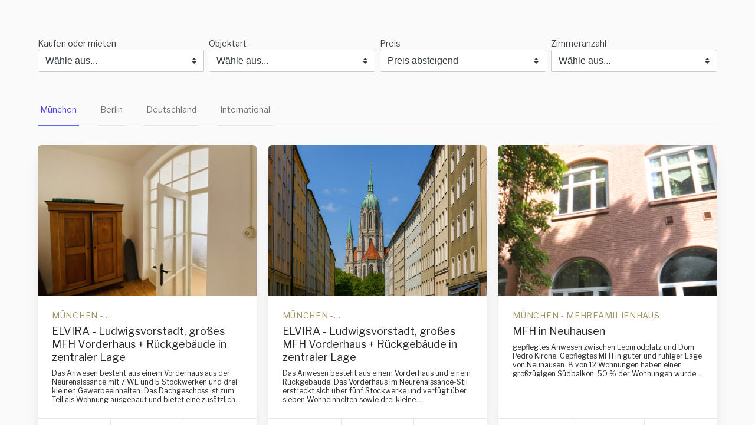

--- FILE ---
content_type: text/html; charset=UTF-8
request_url: https://elvira.yoursite.solutions/estates
body_size: 9366
content:
<!DOCTYPE html>
<html lang="en">
<head>
    <meta charset="utf-8">
    <meta name="viewport" content="width=device-width, initial-scale=1.0, user-scalable=no">
    <meta name="csrf-token" content="CJUY8g7hCrjtxa70oMoF8KvnkFX8fVgSjuYL0JQX">
    <link rel="stylesheet" href="https://cdn3.devexpress.com/jslib/20.2.5/css/dx.common.css">
    <link rel="stylesheet" href="https://cdn3.devexpress.com/jslib/20.2.5/css/dx.light.css">
    <link rel="preconnect" href="https://fonts.gstatic.com">
    <link
        href="https://fonts.googleapis.com/css2?family=Libre+Franklin:ital,wght@0,300;0,400;0,600;0,800;1,300;1,400;1,600;1,800&display=swap"
        rel="stylesheet">
    <link href="/css/splide-core.css" rel="stylesheet">
    <link href="/css/splide-default.css" rel="stylesheet">
    <link rel="stylesheet" href="/vendor/css/tail.select/tail.select.css">
    <link href="/css/app.css?id=356701180bdc1101d8fa" rel="stylesheet">
    <style>[wire\:loading], [wire\:loading\.delay], [wire\:loading\.inline-block], [wire\:loading\.inline], [wire\:loading\.block], [wire\:loading\.flex], [wire\:loading\.table], [wire\:loading\.grid] {display: none;}[wire\:offline] {display: none;}[wire\:dirty]:not(textarea):not(input):not(select) {display: none;}input:-webkit-autofill, select:-webkit-autofill, textarea:-webkit-autofill {animation-duration: 50000s;animation-name: livewireautofill;}@keyframes livewireautofill { from {} }</style>
    <script type="text/javascript" src="https://code.jquery.com/jquery-3.5.1.min.js" defer></script>
    <script src="https://cdn.jsdelivr.net/gh/alpinejs/alpine@v2.x.x/dist/alpine.min.js" defer></script>
    <script type="text/javascript" src="https://cdn3.devexpress.com/jslib/20.2.5/js/dx.all.js" defer></script>
    <script src="/vendor/js/tail.select/tail.select-full.js" defer></script>
    <script src="/js/splide.js" defer></script>
    <script defer>
        window.iFrameResizer = {
            targetOrigin: 'https://www.elvira-immo.de'
        }
    </script>
    <script src="/js/vendor/iframeResizer.contentWindow.min.js" defer></script>
    <script src="/js/app.js?id=e8e3ca3096ef3a56db85" defer></script>
    <style type="text/css">
    #browserWarning {
        display: none;
    }
    @media  all and (-ms-high-contrast: none), (-ms-high-contrast: active) {
        #browserWarning {
            display: block;
        }

        body div {
            display: none;
        }
    }
</style>
<!--[if IE 6]>
<style type="text/css">
    #browserWarning {
        display: block;
    }

    body div {
        display: none;
    }
</style>
<![endif]-->
<!--[if IE 7]>
<style type="text/css">
    #browserWarning {
        display: block;
    }

    body div {
        display: none;
    }
</style>
<![endif]-->
<!--[if gte IE 8]>
<style type="text/css">
    #browserWarning {
        display: block;
    }

    body div {
        display: none;
    }
</style>
<![endif]-->
</head>
<body class="antialiased font-sans">
<h1 id="browserWarning">Please upgrade your browser to Microsoft Edge!</h1>
<div wire:id="IJHDiyPKR9WxYqvZRX3p" wire:initial-data="{&quot;fingerprint&quot;:{&quot;id&quot;:&quot;IJHDiyPKR9WxYqvZRX3p&quot;,&quot;name&quot;:&quot;estate.get-list&quot;,&quot;locale&quot;:&quot;de&quot;,&quot;path&quot;:&quot;estates&quot;,&quot;method&quot;:&quot;GET&quot;},&quot;effects&quot;:{&quot;listeners&quot;:[],&quot;path&quot;:&quot;https:\/\/elvira.yoursite.solutions\/estates&quot;},&quot;serverMemo&quot;:{&quot;children&quot;:[],&quot;errors&quot;:[],&quot;htmlHash&quot;:&quot;2bda3cc4&quot;,&quot;data&quot;:{&quot;selectModes&quot;:{&quot;kauf&quot;:{&quot;key&quot;:&quot;kauf&quot;,&quot;value&quot;:&quot;Kauf&quot;,&quot;selected&quot;:false,&quot;group&quot;:&quot;#&quot;,&quot;disabled&quot;:false},&quot;miete&quot;:{&quot;key&quot;:&quot;miete&quot;,&quot;value&quot;:&quot;Miete&quot;,&quot;selected&quot;:false,&quot;group&quot;:&quot;#&quot;,&quot;disabled&quot;:false},&quot;pacht&quot;:{&quot;key&quot;:&quot;pacht&quot;,&quot;value&quot;:&quot;Pacht&quot;,&quot;selected&quot;:false,&quot;group&quot;:&quot;#&quot;,&quot;disabled&quot;:true},&quot;erbpacht&quot;:{&quot;key&quot;:&quot;erbpacht&quot;,&quot;value&quot;:&quot;Erbpacht&quot;,&quot;selected&quot;:false,&quot;group&quot;:&quot;#&quot;,&quot;disabled&quot;:false}},&quot;selectEstateTypes&quot;:{&quot;zimmer&quot;:{&quot;key&quot;:&quot;zimmer&quot;,&quot;value&quot;:&quot;Zimmer&quot;,&quot;selected&quot;:false,&quot;group&quot;:&quot;#&quot;,&quot;disabled&quot;:true},&quot;haus&quot;:{&quot;key&quot;:&quot;haus&quot;,&quot;value&quot;:&quot;Haus&quot;,&quot;selected&quot;:false,&quot;group&quot;:&quot;#&quot;,&quot;disabled&quot;:false},&quot;wohnung&quot;:{&quot;key&quot;:&quot;wohnung&quot;,&quot;value&quot;:&quot;Wohnung&quot;,&quot;selected&quot;:false,&quot;group&quot;:&quot;#&quot;,&quot;disabled&quot;:false},&quot;grundstueck&quot;:{&quot;key&quot;:&quot;grundstueck&quot;,&quot;value&quot;:&quot;Grundst\u00fcck&quot;,&quot;selected&quot;:false,&quot;group&quot;:&quot;#&quot;,&quot;disabled&quot;:false},&quot;buero_praxen&quot;:{&quot;key&quot;:&quot;buero_praxen&quot;,&quot;value&quot;:&quot;B\u00fcro\/Praxen&quot;,&quot;selected&quot;:false,&quot;group&quot;:&quot;#&quot;,&quot;disabled&quot;:false},&quot;einzelhandel&quot;:{&quot;key&quot;:&quot;einzelhandel&quot;,&quot;value&quot;:&quot;Laden\/Einzelhandel&quot;,&quot;selected&quot;:false,&quot;group&quot;:&quot;#&quot;,&quot;disabled&quot;:false},&quot;gastgewerbe&quot;:{&quot;key&quot;:&quot;gastgewerbe&quot;,&quot;value&quot;:&quot;Gastgewerbe&quot;,&quot;selected&quot;:false,&quot;group&quot;:&quot;#&quot;,&quot;disabled&quot;:false},&quot;hallen_lager_prod&quot;:{&quot;key&quot;:&quot;hallen_lager_prod&quot;,&quot;value&quot;:&quot;Hallen\/Lager\/Produktion&quot;,&quot;selected&quot;:false,&quot;group&quot;:&quot;#&quot;,&quot;disabled&quot;:false},&quot;land_und_forstwirtschaft&quot;:{&quot;key&quot;:&quot;land_und_forstwirtschaft&quot;,&quot;value&quot;:&quot;Land\/Forstwirtschaft&quot;,&quot;selected&quot;:false,&quot;group&quot;:&quot;#&quot;,&quot;disabled&quot;:true},&quot;freizeitimmbilien_gewerblich&quot;:{&quot;key&quot;:&quot;freizeitimmbilien_gewerblich&quot;,&quot;value&quot;:&quot;Freizeitimmobilie (gewerblich)&quot;,&quot;selected&quot;:false,&quot;group&quot;:&quot;#&quot;,&quot;disabled&quot;:true},&quot;sonstige&quot;:{&quot;key&quot;:&quot;sonstige&quot;,&quot;value&quot;:&quot;Sonstige&quot;,&quot;selected&quot;:false,&quot;group&quot;:&quot;#&quot;,&quot;disabled&quot;:false},&quot;parken&quot;:{&quot;key&quot;:&quot;parken&quot;,&quot;value&quot;:&quot;Parken&quot;,&quot;selected&quot;:false,&quot;group&quot;:&quot;#&quot;,&quot;disabled&quot;:false},&quot;zinshaus_renditeobjekt&quot;:{&quot;key&quot;:&quot;zinshaus_renditeobjekt&quot;,&quot;value&quot;:&quot;Zins und Renditeh\u00e4user&quot;,&quot;selected&quot;:false,&quot;group&quot;:&quot;#&quot;,&quot;disabled&quot;:false},&quot;ind_Schl_2558&quot;:{&quot;key&quot;:&quot;ind_Schl_2558&quot;,&quot;value&quot;:&quot;Wohn- und Gesch\u00e4ftshaus&quot;,&quot;selected&quot;:false,&quot;group&quot;:&quot;#&quot;,&quot;disabled&quot;:false}},&quot;selectPrices&quot;:[{&quot;key&quot;:&quot;asc&quot;,&quot;value&quot;:&quot;Preis aufsteigend&quot;,&quot;selected&quot;:false,&quot;group&quot;:&quot;#&quot;},{&quot;key&quot;:&quot;desc&quot;,&quot;value&quot;:&quot;Preis absteigend&quot;,&quot;selected&quot;:false,&quot;group&quot;:&quot;#&quot;}],&quot;selectRoomNumbers&quot;:[{&quot;key&quot;:&quot;1.00&quot;,&quot;value&quot;:&quot;1 Zimmer&quot;,&quot;selected&quot;:false,&quot;group&quot;:&quot;#&quot;,&quot;disabled&quot;:false},{&quot;key&quot;:&quot;2.00&quot;,&quot;value&quot;:&quot;2 Zimmer&quot;,&quot;selected&quot;:false,&quot;group&quot;:&quot;#&quot;,&quot;disabled&quot;:false},{&quot;key&quot;:&quot;3.00&quot;,&quot;value&quot;:&quot;3 Zimmer&quot;,&quot;selected&quot;:false,&quot;group&quot;:&quot;#&quot;,&quot;disabled&quot;:false},{&quot;key&quot;:&quot;4.00&quot;,&quot;value&quot;:&quot;4 Zimmer&quot;,&quot;selected&quot;:false,&quot;group&quot;:&quot;#&quot;,&quot;disabled&quot;:false},{&quot;key&quot;:&quot;5.00&quot;,&quot;value&quot;:&quot;5 Zimmer&quot;,&quot;selected&quot;:false,&quot;group&quot;:&quot;#&quot;,&quot;disabled&quot;:false},{&quot;key&quot;:&quot;6.00&quot;,&quot;value&quot;:&quot;6 Zimmer&quot;,&quot;selected&quot;:false,&quot;group&quot;:&quot;#&quot;,&quot;disabled&quot;:false},{&quot;key&quot;:&quot;7.00&quot;,&quot;value&quot;:&quot;7 Zimmer&quot;,&quot;selected&quot;:false,&quot;group&quot;:&quot;#&quot;,&quot;disabled&quot;:false},{&quot;key&quot;:&quot;8.00&quot;,&quot;value&quot;:&quot;8 Zimmer&quot;,&quot;selected&quot;:false,&quot;group&quot;:&quot;#&quot;,&quot;disabled&quot;:false},{&quot;key&quot;:&quot;9.00&quot;,&quot;value&quot;:&quot;9 Zimmer&quot;,&quot;selected&quot;:false,&quot;group&quot;:&quot;#&quot;,&quot;disabled&quot;:false},{&quot;key&quot;:&quot;10.00&quot;,&quot;value&quot;:&quot;10 Zimmer&quot;,&quot;selected&quot;:false,&quot;group&quot;:&quot;#&quot;,&quot;disabled&quot;:false}],&quot;selectRegions&quot;:[&quot;M\u00fcnchen&quot;,&quot;Berlin&quot;,&quot;Deutschland&quot;,&quot;International&quot;],&quot;showFilters&quot;:false,&quot;selectMode&quot;:&quot;&quot;,&quot;filters&quot;:{&quot;search&quot;:&quot;&quot;,&quot;selectEstateType&quot;:&quot;&quot;,&quot;selectPrice&quot;:&quot;desc&quot;,&quot;selectRoomNumber&quot;:&quot;&quot;,&quot;region&quot;:&quot;M\u00fcnchen&quot;},&quot;selectPage&quot;:false,&quot;selectAll&quot;:false,&quot;selected&quot;:[],&quot;perPage&quot;:9,&quot;page&quot;:1,&quot;sorts&quot;:[]},&quot;dataMeta&quot;:{&quot;collections&quot;:[&quot;selectModes&quot;,&quot;selectEstateTypes&quot;]},&quot;checksum&quot;:&quot;8d3c2b553b2c99509b3a8a43e4c720017c1b88f374e151049cb072d728ff966c&quot;}}" class="relative bg-gray-50 shadow space-y-8 py-16">
    
    <div class="px-2 md:px-4 lg:px-16">
        <div class="grid grid-cols-1 sm:grid-cols-2 lg:grid-cols-4 gap-2">
            <div>
                <label class="block font-medium text-sm text-gray-700" for="selectMode">
    Kaufen oder mieten
</label>
                <div>
    <div
        wire:ignore
        id="tailSelectselectMode"
        class="select2-container"
        x-data="
            {
                value: window.Livewire.find('IJHDiyPKR9WxYqvZRX3p').entangle('selectMode'),
                items: window.Livewire.find('IJHDiyPKR9WxYqvZRX3p').entangle('selectModes'),
                tailSelect: undefined,
            }
        "
        x-init="
            tailSelect = tail.select(
                                    '#selectMode',
                                    {
                                        disabled: false,
                                        multiple: false,
                                        deselect:   true,
                                        placeholder: 'Wähle aus...',
                                        width:      '100%',
                                        search:     false,
                                        items,
                                        cbComplete: function() {
                                            if (value && true) {
                                                this.options.select(
                                                    value.toString(),
                                                    '#'
                                                )
                                            }
                                            if (false) {
                                                this.options.all(
                                                    'disable',
                                                    '#'
                                                )
                                            }
                                            if (false) {
                                                this.options.select(
                                                    '2',
                                                    '#'
                                                );
                                                this.options.remove(
                                                    '1',
                                                    '#',
                                                    true
                                                )
                                            }
                                        }
                                    }
                                );
                                tailSelect.on(
                                    'change',
                                    (
                                        item,
                                        state
                                    ) => {
                                        if(state === 'unselect') {
                                            value = '';
                                        } else {
                                            value = item.key;
                                        }
                                    }
                                );
        "
    >
        <select
            
            class="bg-dark-500 text-gray-200 shadow-sm focus:ring-indigo-500 focus:border-indigo-500 block w-full sm:text-sm border-gray-300 rounded-md mt-1 block" id="selectMode">
        </select>
    </div>
</div>
            </div>
            <div>
                <label class="block font-medium text-sm text-gray-700" for="selectEstateType">
    Objektart
</label>
                <div>
    <div
        wire:ignore
        id="tailSelectselectEstateType"
        class="select2-container"
        x-data="
            {
                value: window.Livewire.find('IJHDiyPKR9WxYqvZRX3p').entangle('filters.selectEstateType'),
                items: window.Livewire.find('IJHDiyPKR9WxYqvZRX3p').entangle('selectEstateTypes'),
                tailSelect: undefined,
            }
        "
        x-init="
            tailSelect = tail.select(
                                    '#selectEstateType',
                                    {
                                        disabled: false,
                                        multiple: false,
                                        deselect:   true,
                                        placeholder: 'Wähle aus...',
                                        width:      '100%',
                                        search:     false,
                                        items,
                                        cbComplete: function() {
                                            if (value && true) {
                                                this.options.select(
                                                    value.toString(),
                                                    '#'
                                                )
                                            }
                                            if (false) {
                                                this.options.all(
                                                    'disable',
                                                    '#'
                                                )
                                            }
                                            if (false) {
                                                this.options.select(
                                                    '2',
                                                    '#'
                                                );
                                                this.options.remove(
                                                    '1',
                                                    '#',
                                                    true
                                                )
                                            }
                                        }
                                    }
                                );
                                tailSelect.on(
                                    'change',
                                    (
                                        item,
                                        state
                                    ) => {
                                        if(state === 'unselect') {
                                            value = '';
                                        } else {
                                            value = item.key;
                                        }
                                    }
                                );
        "
    >
        <select
            
            class="bg-dark-500 text-gray-200 shadow-sm focus:ring-indigo-500 focus:border-indigo-500 block w-full sm:text-sm border-gray-300 rounded-md mt-1 block" id="selectEstateType">
        </select>
    </div>
</div>
            </div>
            <div>
                <label class="block font-medium text-sm text-gray-700" for="selectPrice">
    Preis
</label>
                <div>
    <div
        wire:ignore
        id="tailSelectselectPrice"
        class="select2-container"
        x-data="
            {
                value: window.Livewire.find('IJHDiyPKR9WxYqvZRX3p').entangle('filters.selectPrice'),
                items: window.Livewire.find('IJHDiyPKR9WxYqvZRX3p').entangle('selectPrices'),
                tailSelect: undefined,
            }
        "
        x-init="
            tailSelect = tail.select(
                                    '#selectPrice',
                                    {
                                        disabled: false,
                                        multiple: false,
                                        deselect:   true,
                                        placeholder: 'Wähle aus...',
                                        width:      '100%',
                                        search:     false,
                                        items,
                                        cbComplete: function() {
                                            if (value && true) {
                                                this.options.select(
                                                    value.toString(),
                                                    '#'
                                                )
                                            }
                                            if (false) {
                                                this.options.all(
                                                    'disable',
                                                    '#'
                                                )
                                            }
                                            if (false) {
                                                this.options.select(
                                                    '2',
                                                    '#'
                                                );
                                                this.options.remove(
                                                    '1',
                                                    '#',
                                                    true
                                                )
                                            }
                                        }
                                    }
                                );
                                tailSelect.on(
                                    'change',
                                    (
                                        item,
                                        state
                                    ) => {
                                        if(state === 'unselect') {
                                            value = '';
                                        } else {
                                            value = item.key;
                                        }
                                    }
                                );
        "
    >
        <select
            
            class="bg-dark-500 text-gray-200 shadow-sm focus:ring-indigo-500 focus:border-indigo-500 block w-full sm:text-sm border-gray-300 rounded-md mt-1 block" id="selectPrice">
        </select>
    </div>
</div>
            </div>
            <div>
                <label class="block font-medium text-sm text-gray-700" for="selectRoomNumber">
    Zimmeranzahl
</label>
                <div>
    <div
        wire:ignore
        id="tailSelectselectRoomNumber"
        class="select2-container"
        x-data="
            {
                value: window.Livewire.find('IJHDiyPKR9WxYqvZRX3p').entangle('filters.selectRoomNumber'),
                items: window.Livewire.find('IJHDiyPKR9WxYqvZRX3p').entangle('selectRoomNumbers'),
                tailSelect: undefined,
            }
        "
        x-init="
            tailSelect = tail.select(
                                    '#selectRoomNumber',
                                    {
                                        disabled: false,
                                        multiple: false,
                                        deselect:   true,
                                        placeholder: 'Wähle aus...',
                                        width:      '100%',
                                        search:     false,
                                        items,
                                        cbComplete: function() {
                                            if (value && true) {
                                                this.options.select(
                                                    value.toString(),
                                                    '#'
                                                )
                                            }
                                            if (false) {
                                                this.options.all(
                                                    'disable',
                                                    '#'
                                                )
                                            }
                                            if (false) {
                                                this.options.select(
                                                    '2',
                                                    '#'
                                                );
                                                this.options.remove(
                                                    '1',
                                                    '#',
                                                    true
                                                )
                                            }
                                        }
                                    }
                                );
                                tailSelect.on(
                                    'change',
                                    (
                                        item,
                                        state
                                    ) => {
                                        if(state === 'unselect') {
                                            value = '';
                                        } else {
                                            value = item.key;
                                        }
                                    }
                                );
        "
    >
        <select
            
            class="bg-dark-500 text-gray-200 shadow-sm focus:ring-indigo-500 focus:border-indigo-500 block w-full sm:text-sm border-gray-300 rounded-md mt-1 block" id="selectRoomNumber">
        </select>
    </div>
</div>
            </div>
        </div>
    </div>
    
    <div class="px-2 md:px-4 lg:px-16">
        <div class="sm:hidden">
            <label for="tabs" class="sr-only">Select a tab</label>
            <select id="tabs" name="tabs" wire:model="filters.region"
                    class="block w-full pl-3 pr-10 py-2 text-base border-gray-300 focus:outline-none focus:ring-indigo-500 focus:border-indigo-500 sm:text-sm rounded-md">
                                    <option wire:key="regionOption0">München</option>
                                    <option wire:key="regionOption1">Berlin</option>
                                    <option wire:key="regionOption2">Deutschland</option>
                                    <option wire:key="regionOption3">International</option>
                            </select>
        </div>
        <div class="hidden sm:block">
            <div class="border-b border-gray-200">
                <nav class="-mb-px flex space-x-8" aria-label="Tabs">
                                                                                            <div wire:key="regionTab0"
                                 wire:click="$set('filters.region', 'München')"
                                 class="border-indigo-500 text-indigo-600 whitespace-nowrap py-4 px-1 border-b-2 font-medium text-sm cursor-pointer">
                                München
                            </div>
                                                                                                <div wire:key="regionTab1"
                                 wire:click="$set('filters.region', 'Berlin')"
                                 class="border-transparent text-gray-500 hover:text-gray-700 hover:border-gray-300 whitespace-nowrap py-4 px-1 border-b-2 font-medium text-sm cursor-pointer">
                                Berlin
                            </div>
                                                                                                <div wire:key="regionTab2"
                                 wire:click="$set('filters.region', 'Deutschland')"
                                 class="border-transparent text-gray-500 hover:text-gray-700 hover:border-gray-300 whitespace-nowrap py-4 px-1 border-b-2 font-medium text-sm cursor-pointer">
                                Deutschland
                            </div>
                                                                                                <div wire:key="regionTab3"
                                 wire:click="$set('filters.region', 'International')"
                                 class="border-transparent text-gray-500 hover:text-gray-700 hover:border-gray-300 whitespace-nowrap py-4 px-1 border-b-2 font-medium text-sm cursor-pointer">
                                International
                            </div>
                                                            </nav>
            </div>
        </div>
    </div>
    
    <div class="px-2 md:px-4 lg:px-16">
            </div>
    <div
        class="px-2 md:px-4 lg:px-16 mx-auto grid md:gap-2 lg:gap-5 md:grid-cols-2 lg:grid-cols-3 lg:max-w-none space-y-4 sm:space-y-0">
                    <div wire:key="estate626" class="flex flex-col rounded-md shadow-xl overflow-hidden">
                <div class="flex-shrink-0">
                    <a href="https://elvira.yoursite.solutions/estates/626">
                        <img class="h-64 w-full object-cover"
                             src="https://image.onoffice.de/smart20/Objekte/elvirAImmobilienGmbH/7527/_121125.jpg"
                             alt="Estate Picture">
                    </a>
                </div>
                <div class="flex-1 bg-white p-6 flex flex-col justify-between border-b border-gray-200">
                    <div class="flex-1">
                        <a href="https://elvira.yoursite.solutions/estates/626">
                            <p class="text-sm tracking-wider leading-tight text-carrot-500 uppercase line-clamp-1">
                                München - Wohn_und_geschaeftshaus
                            </p>
                            <p class="mt-2 text-lg font-medium leading-tight text-gray-800 line-clamp-3">
                                ELVIRA - Ludwigsvorstadt, großes MFH Vorderhaus + Rückgebäude in zentraler Lage
                            </p>
                            <p class="mt-2 text-xs leading-tight text-gray-800 line-clamp-4">Das Anwesen besteht aus einem Vorderhaus aus der Neurenaissance mit 7 WE und 5 Stockwerken und drei kleinen Gewerbeeinheiten. Das Dachgeschoss ist zum Teil als Wohnung ausgebaut und bietet eine zusätzliche Ausbaureserve. Die Gesamtmieteinnahmen liegen aktuell bei 10.030,00€ es werden aktuell noch Einheiten vermieten, wodurch dann mit einer Gesamtmieteinnahme von 15.830,00€ gerechnet wird.

Das Vorderhaus hat aktuell eine Wohnfläche von 541m². 
Die Gewerbefläche im Vorderhaus beträgt aktuell 110 m².  Die Gesamtfläche beträgt ca. 651m². 
Das Vorderhaus ist voll unterkellert. 

Das Rückgebäude besteht aktuell aus ca. 424m² mit 3 Gewerbeeinheiten mit ca. 165 m² Nutzfläche sowie 4 Wohneinheiten mit ca. 259 m² Wohnfläche. Das Rückgebäude ist ebenfalls größtenteils unterkellert. 

Für das gesamte Rückgebäude gibt es eine Architektenplanung mit ca. 486 m² Wohnfläche.

Die Liegenschaft befindet sich in zentraler Lage in der Ludwigsvorstadt im Gebiet der Erhaltungssatzung.</p>
                        </a>
                    </div>
                </div>
                <div class="bg-white">
                    <div class="-mt-px flex divide-x divide-gray-200">
                        <div class="w-0 flex-1 flex">
                            <div
                                class="relative -mr-px w-0 flex-1 inline-flex items-center justify-center py-4 rounded-bl-md">
                                <div class="space-y-2">
                                    <p class="text-xs leading-none text-center text-gray-800">
                                                                                    Kaufpreis
                                                                            </p>
                                    <p class="text-sm font-sans lg:font-medium leading-tight text-center text-gray-800">
                                                                                    7.500.000 €
                                                                            </p>
                                </div>
                            </div>
                        </div>
                        <div class="w-0 flex-1 flex">
                            <div
                                class="relative -mr-px w-0 flex-1 inline-flex items-center justify-center py-4">
                                <div class="space-y-2">
                                    <p class="text-xs leading-none text-center text-gray-800">Fläche</p>
                                    <p class="text-sm font-medium leading-tight text-center text-gray-800">
                                        800m²
                                    </p>
                                </div>
                            </div>
                        </div>
                        <div class="-ml-px w-0 flex-1 flex">
                            <div
                                class="relative w-0 flex-1 inline-flex items-center justify-center py-4 rounded-br-md">
                                <div class="space-y-2">
                                    <p class="text-xs leading-none text-center text-gray-800">Zimmer</p>
                                    <p class="text-sm font-medium leading-tight text-center text-gray-800">
                                        30
                                    </p>
                                </div>
                            </div>
                        </div>
                    </div>
                </div>
            </div>
                    <div wire:key="estate778" class="flex flex-col rounded-md shadow-xl overflow-hidden">
                <div class="flex-shrink-0">
                    <a href="https://elvira.yoursite.solutions/estates/778">
                        <img class="h-64 w-full object-cover"
                             src="https://image.onoffice.de/smart20/Objekte/elvirAImmobilienGmbH/8567/cf618cd5-d693-46aa-8e4e-5cbf8de03ba1_original.jpg"
                             alt="Estate Picture">
                    </a>
                </div>
                <div class="flex-1 bg-white p-6 flex flex-col justify-between border-b border-gray-200">
                    <div class="flex-1">
                        <a href="https://elvira.yoursite.solutions/estates/778">
                            <p class="text-sm tracking-wider leading-tight text-carrot-500 uppercase line-clamp-1">
                                München - Wohn_und_geschaeftshaus
                            </p>
                            <p class="mt-2 text-lg font-medium leading-tight text-gray-800 line-clamp-3">
                                ELVIRA - Ludwigsvorstadt, großes MFH Vorderhaus + Rückgebäude in zentraler Lage
                            </p>
                            <p class="mt-2 text-xs leading-tight text-gray-800 line-clamp-4">Das Anwesen besteht aus einem Vorderhaus und einem Rückgebäude.
Das Vorderhaus im Neurenaissance-Stil erstreckt sich über fünf Stockwerke und verfügt über sieben Wohneinheiten sowie drei kleine Gewerbeeinheiten. Die Wohnfläche beträgt aktuell ca. 541 m², die Gewerbefläche ca. 110 m², sodass sich eine Gesamtfläche von rund 651 m² ergibt. Das Vorderhaus ist vollständig unterkellert. Das Dachgeschoss ist teilweise als Wohnung ausgebaut und bietet zusätzliches Ausbaupotenzial.

Das Rückgebäude umfasst drei Stockwerke und eine Gesamtfläche von ca. 424 m², bestehend aus vier Wohneinheiten mit insgesamt ca. 259 m² Wohnfläche sowie drei Gewerbeeinheiten mit rund 165 m² Nutzfläche. Auch dieses Gebäude ist größtenteils unterkellert. Für das Rückgebäude liegt zudem eine Architektenplanung mit ca. 486 m² Wohnfläche vor, die weiteres Entwicklungspotenzial eröffnet.

Die aktuellen Gesamtmieteinnahmen der Liegenschaft belaufen sich auf 15.480,00 €. Durch noch laufende Vermietungen wird mit einer potenziellen Gesamtmieteinnahme von 21.280,00 € gerechnet.

Die Liegenschaft besticht durch ihre zentrale Lage in der Ludwigsvorstadt innerhalb eines Gebietes mit Erhaltungssatzung.</p>
                        </a>
                    </div>
                </div>
                <div class="bg-white">
                    <div class="-mt-px flex divide-x divide-gray-200">
                        <div class="w-0 flex-1 flex">
                            <div
                                class="relative -mr-px w-0 flex-1 inline-flex items-center justify-center py-4 rounded-bl-md">
                                <div class="space-y-2">
                                    <p class="text-xs leading-none text-center text-gray-800">
                                                                                    Kaufpreis
                                                                            </p>
                                    <p class="text-sm font-sans lg:font-medium leading-tight text-center text-gray-800">
                                                                                    7.500.000 €
                                                                            </p>
                                </div>
                            </div>
                        </div>
                        <div class="w-0 flex-1 flex">
                            <div
                                class="relative -mr-px w-0 flex-1 inline-flex items-center justify-center py-4">
                                <div class="space-y-2">
                                    <p class="text-xs leading-none text-center text-gray-800">Fläche</p>
                                    <p class="text-sm font-medium leading-tight text-center text-gray-800">
                                        800m²
                                    </p>
                                </div>
                            </div>
                        </div>
                        <div class="-ml-px w-0 flex-1 flex">
                            <div
                                class="relative w-0 flex-1 inline-flex items-center justify-center py-4 rounded-br-md">
                                <div class="space-y-2">
                                    <p class="text-xs leading-none text-center text-gray-800">Zimmer</p>
                                    <p class="text-sm font-medium leading-tight text-center text-gray-800">
                                        30
                                    </p>
                                </div>
                            </div>
                        </div>
                    </div>
                </div>
            </div>
                    <div wire:key="estate480" class="flex flex-col rounded-md shadow-xl overflow-hidden">
                <div class="flex-shrink-0">
                    <a href="https://elvira.yoursite.solutions/estates/480">
                        <img class="h-64 w-full object-cover"
                             src="https://image.onoffice.de/smart20/Objekte/elvirAImmobilienGmbH/6307/8b02690d-d77c-4b2e-9eb4-ecdb898bb5cf.jpg"
                             alt="Estate Picture">
                    </a>
                </div>
                <div class="flex-1 bg-white p-6 flex flex-col justify-between border-b border-gray-200">
                    <div class="flex-1">
                        <a href="https://elvira.yoursite.solutions/estates/480">
                            <p class="text-sm tracking-wider leading-tight text-carrot-500 uppercase line-clamp-1">
                                München - Mehrfamilienhaus
                            </p>
                            <p class="mt-2 text-lg font-medium leading-tight text-gray-800 line-clamp-3">
                                MFH in Neuhausen
                            </p>
                            <p class="mt-2 text-xs leading-tight text-gray-800 line-clamp-4">gepflegtes Anwesen zwischen Leonrodplatz und Dom Pedro Kirche.

Gepflegtes MFH in guter und ruhiger Lage von Neuhausen. 8 von 12 Wohnungen haben einen großzügigen Südbalkon. 50 % der Wohnungen wurden seit 2002 saniert (neue Bäder, neue Elektrik und z. T. neue Fenster)

Das Haus ist vollunterkellert. 

In den nächsten Jahren wird eine Erneuerung der Dacheindeckung empfohlen.</p>
                        </a>
                    </div>
                </div>
                <div class="bg-white">
                    <div class="-mt-px flex divide-x divide-gray-200">
                        <div class="w-0 flex-1 flex">
                            <div
                                class="relative -mr-px w-0 flex-1 inline-flex items-center justify-center py-4 rounded-bl-md">
                                <div class="space-y-2">
                                    <p class="text-xs leading-none text-center text-gray-800">
                                                                                    Kaufpreis
                                                                            </p>
                                    <p class="text-sm font-sans lg:font-medium leading-tight text-center text-gray-800">
                                                                                    6.020.000 €
                                                                            </p>
                                </div>
                            </div>
                        </div>
                        <div class="w-0 flex-1 flex">
                            <div
                                class="relative -mr-px w-0 flex-1 inline-flex items-center justify-center py-4">
                                <div class="space-y-2">
                                    <p class="text-xs leading-none text-center text-gray-800">Fläche</p>
                                    <p class="text-sm font-medium leading-tight text-center text-gray-800">
                                        0m²
                                    </p>
                                </div>
                            </div>
                        </div>
                        <div class="-ml-px w-0 flex-1 flex">
                            <div
                                class="relative w-0 flex-1 inline-flex items-center justify-center py-4 rounded-br-md">
                                <div class="space-y-2">
                                    <p class="text-xs leading-none text-center text-gray-800">Zimmer</p>
                                    <p class="text-sm font-medium leading-tight text-center text-gray-800">
                                        0
                                    </p>
                                </div>
                            </div>
                        </div>
                    </div>
                </div>
            </div>
                    <div wire:key="estate593" class="flex flex-col rounded-md shadow-xl overflow-hidden">
                <div class="flex-shrink-0">
                    <a href="https://elvira.yoursite.solutions/estates/593">
                        <img class="h-64 w-full object-cover"
                             src="https://image.onoffice.de/smart20/Objekte/elvirAImmobilienGmbH/7041/1d9a5178-6139-4121-a3ea-5572430e71e0.jpg"
                             alt="Estate Picture">
                    </a>
                </div>
                <div class="flex-1 bg-white p-6 flex flex-col justify-between border-b border-gray-200">
                    <div class="flex-1">
                        <a href="https://elvira.yoursite.solutions/estates/593">
                            <p class="text-sm tracking-wider leading-tight text-carrot-500 uppercase line-clamp-1">
                                München - Einfamilienhaus
                            </p>
                            <p class="mt-2 text-lg font-medium leading-tight text-gray-800 line-clamp-3">
                                ELVIRA - Einfamilienhaus in Bestlage
                            </p>
                            <p class="mt-2 text-xs leading-tight text-gray-800 line-clamp-4">Dieses Haus wird Sie begeistern! Liebevoll wurde das gesamte Anwesen in den vergangenen Jahren nach allerhöchsten Ansprüchen vollumfänglich saniert.

Sie betreten dieses repräsentatitve Zuhause und erkennen sofort die Einzigartigkeit dieses lichtdurchfluteten Juwels.</p>
                        </a>
                    </div>
                </div>
                <div class="bg-white">
                    <div class="-mt-px flex divide-x divide-gray-200">
                        <div class="w-0 flex-1 flex">
                            <div
                                class="relative -mr-px w-0 flex-1 inline-flex items-center justify-center py-4 rounded-bl-md">
                                <div class="space-y-2">
                                    <p class="text-xs leading-none text-center text-gray-800">
                                                                                    Kaufpreis
                                                                            </p>
                                    <p class="text-sm font-sans lg:font-medium leading-tight text-center text-gray-800">
                                                                                    5.750.000 €
                                                                            </p>
                                </div>
                            </div>
                        </div>
                        <div class="w-0 flex-1 flex">
                            <div
                                class="relative -mr-px w-0 flex-1 inline-flex items-center justify-center py-4">
                                <div class="space-y-2">
                                    <p class="text-xs leading-none text-center text-gray-800">Fläche</p>
                                    <p class="text-sm font-medium leading-tight text-center text-gray-800">
                                        251m²
                                    </p>
                                </div>
                            </div>
                        </div>
                        <div class="-ml-px w-0 flex-1 flex">
                            <div
                                class="relative w-0 flex-1 inline-flex items-center justify-center py-4 rounded-br-md">
                                <div class="space-y-2">
                                    <p class="text-xs leading-none text-center text-gray-800">Zimmer</p>
                                    <p class="text-sm font-medium leading-tight text-center text-gray-800">
                                        6
                                    </p>
                                </div>
                            </div>
                        </div>
                    </div>
                </div>
            </div>
                    <div wire:key="estate592" class="flex flex-col rounded-md shadow-xl overflow-hidden">
                <div class="flex-shrink-0">
                    <a href="https://elvira.yoursite.solutions/estates/592">
                        <img class="h-64 w-full object-cover"
                             src="https://image.onoffice.de/smart20/Objekte/elvirAImmobilienGmbH/7039/89c37a29-ce5c-49d8-b678-dd5b35b7e338.jpg"
                             alt="Estate Picture">
                    </a>
                </div>
                <div class="flex-1 bg-white p-6 flex flex-col justify-between border-b border-gray-200">
                    <div class="flex-1">
                        <a href="https://elvira.yoursite.solutions/estates/592">
                            <p class="text-sm tracking-wider leading-tight text-carrot-500 uppercase line-clamp-1">
                                München - Etage
                            </p>
                            <p class="mt-2 text-lg font-medium leading-tight text-gray-800 line-clamp-3">
                                ELVIRA! Gartenhaus mit Vorplanung
                            </p>
                            <p class="mt-2 text-xs leading-tight text-gray-800 line-clamp-4">Das Gartenhaus ist noch bis 07.2024 befristet vermietet. Die Mieteinnahmen entsprechen p. Monat netto 3.475,- EURO. Die Nutzfläche beträgt ca. 112 m². Die positive Voranfrage beläuft sich auf eine zu realisierende Wohnfläche von ca. 277 m² zzgl. einer Nutzfläche (Gewerbefläche) von ca. 53 m².

Zu dem Vorderhaus (WEG-Teilung wirtschaftlich eigenständig) gehört eine großzügige Tiefgarage. Innerhalb dieser Tiefgarage können 2 Tiefgarageneinzelstellplätze als Sondereigentum zusätzlich erworben werden. Auf Wunsch kann diese Liegenschaft auch komplett schlüsselfertig erworben werden (KP auf Anfrage).</p>
                        </a>
                    </div>
                </div>
                <div class="bg-white">
                    <div class="-mt-px flex divide-x divide-gray-200">
                        <div class="w-0 flex-1 flex">
                            <div
                                class="relative -mr-px w-0 flex-1 inline-flex items-center justify-center py-4 rounded-bl-md">
                                <div class="space-y-2">
                                    <p class="text-xs leading-none text-center text-gray-800">
                                                                                    Kaufpreis
                                                                            </p>
                                    <p class="text-sm font-sans lg:font-medium leading-tight text-center text-gray-800">
                                                                                    4.950.000 €
                                                                            </p>
                                </div>
                            </div>
                        </div>
                        <div class="w-0 flex-1 flex">
                            <div
                                class="relative -mr-px w-0 flex-1 inline-flex items-center justify-center py-4">
                                <div class="space-y-2">
                                    <p class="text-xs leading-none text-center text-gray-800">Fläche</p>
                                    <p class="text-sm font-medium leading-tight text-center text-gray-800">
                                        277m²
                                    </p>
                                </div>
                            </div>
                        </div>
                        <div class="-ml-px w-0 flex-1 flex">
                            <div
                                class="relative w-0 flex-1 inline-flex items-center justify-center py-4 rounded-br-md">
                                <div class="space-y-2">
                                    <p class="text-xs leading-none text-center text-gray-800">Zimmer</p>
                                    <p class="text-sm font-medium leading-tight text-center text-gray-800">
                                        7
                                    </p>
                                </div>
                            </div>
                        </div>
                    </div>
                </div>
            </div>
                    <div wire:key="estate482" class="flex flex-col rounded-md shadow-xl overflow-hidden">
                <div class="flex-shrink-0">
                    <a href="https://elvira.yoursite.solutions/estates/482">
                        <img class="h-64 w-full object-cover"
                             src="https://image.onoffice.de/smart20/Objekte/elvirAImmobilienGmbH/6311/19b4de14-dcce-4665-969e-1151db3c601e.jpg"
                             alt="Estate Picture">
                    </a>
                </div>
                <div class="flex-1 bg-white p-6 flex flex-col justify-between border-b border-gray-200">
                    <div class="flex-1">
                        <a href="https://elvira.yoursite.solutions/estates/482">
                            <p class="text-sm tracking-wider leading-tight text-carrot-500 uppercase line-clamp-1">
                                München - Mehrfamilienhaus
                            </p>
                            <p class="mt-2 text-lg font-medium leading-tight text-gray-800 line-clamp-3">
                                MFH in München Ludwigsvorstadt
                            </p>
                            <p class="mt-2 text-xs leading-tight text-gray-800 line-clamp-4">Das gepflegte 4-geschossige Anwesen befindet sich in guter und ruhiger Lage in der Isarvorstadt-Ludwigsvorstadt. 

Das Treppenhaus befindet sich noch größtenteils im Originalzustand. Ca. 70 % der Wohnungen wurden in den letzten 20 Jahren modernisiert</p>
                        </a>
                    </div>
                </div>
                <div class="bg-white">
                    <div class="-mt-px flex divide-x divide-gray-200">
                        <div class="w-0 flex-1 flex">
                            <div
                                class="relative -mr-px w-0 flex-1 inline-flex items-center justify-center py-4 rounded-bl-md">
                                <div class="space-y-2">
                                    <p class="text-xs leading-none text-center text-gray-800">
                                                                                    Kaufpreis
                                                                            </p>
                                    <p class="text-sm font-sans lg:font-medium leading-tight text-center text-gray-800">
                                                                                    4.800.000 €
                                                                            </p>
                                </div>
                            </div>
                        </div>
                        <div class="w-0 flex-1 flex">
                            <div
                                class="relative -mr-px w-0 flex-1 inline-flex items-center justify-center py-4">
                                <div class="space-y-2">
                                    <p class="text-xs leading-none text-center text-gray-800">Fläche</p>
                                    <p class="text-sm font-medium leading-tight text-center text-gray-800">
                                        0m²
                                    </p>
                                </div>
                            </div>
                        </div>
                        <div class="-ml-px w-0 flex-1 flex">
                            <div
                                class="relative w-0 flex-1 inline-flex items-center justify-center py-4 rounded-br-md">
                                <div class="space-y-2">
                                    <p class="text-xs leading-none text-center text-gray-800">Zimmer</p>
                                    <p class="text-sm font-medium leading-tight text-center text-gray-800">
                                        0
                                    </p>
                                </div>
                            </div>
                        </div>
                    </div>
                </div>
            </div>
                    <div wire:key="estate695" class="flex flex-col rounded-md shadow-xl overflow-hidden">
                <div class="flex-shrink-0">
                    <a href="https://elvira.yoursite.solutions/estates/695">
                        <img class="h-64 w-full object-cover"
                             src="https://image.onoffice.de/smart20/Objekte/elvirAImmobilienGmbH/8117/846536a5-f81b-4e23-8cd9-e922199d39ac.jpg"
                             alt="Estate Picture">
                    </a>
                </div>
                <div class="flex-1 bg-white p-6 flex flex-col justify-between border-b border-gray-200">
                    <div class="flex-1">
                        <a href="https://elvira.yoursite.solutions/estates/695">
                            <p class="text-sm tracking-wider leading-tight text-carrot-500 uppercase line-clamp-1">
                                München - Penthouse
                            </p>
                            <p class="mt-2 text-lg font-medium leading-tight text-gray-800 line-clamp-3">
                                Penthouse zwischen Maximiliansplatz und Promenadeplatz
                            </p>
                            <p class="mt-2 text-xs leading-tight text-gray-800 line-clamp-4">Im Jahr 2021 wurde diese einzigartige Penthouse-Wohnung in allerbester Münchner Altstadtlage für die aller höchsten Ansprüche vollkommen neu konzipiert. Der gesamte Ausbau wurde von einem internationalen Architektenteam nach den Anforderung eines bedeutenden Designers nach strengen Vorgaben an Qualität und Werthaltigkeit realisiert. Dieser Wohntraum wird Sie und Ihre Gäste zu jederzeit begeistern.

Sämtliche einzigartige Ausstattungsdetails und eine ausführliche Beschreibung erhalten Sie ausschließlich diskret nach Ihrer Anfrage. Bitte beachten Sie diese diskrete Vorgehensweise auf Wunsch des Veräußerers und der zukünftigen Eigentümer.</p>
                        </a>
                    </div>
                </div>
                <div class="bg-white">
                    <div class="-mt-px flex divide-x divide-gray-200">
                        <div class="w-0 flex-1 flex">
                            <div
                                class="relative -mr-px w-0 flex-1 inline-flex items-center justify-center py-4 rounded-bl-md">
                                <div class="space-y-2">
                                    <p class="text-xs leading-none text-center text-gray-800">
                                                                                    Kaufpreis
                                                                            </p>
                                    <p class="text-sm font-sans lg:font-medium leading-tight text-center text-gray-800">
                                                                                    3.950.000 €
                                                                            </p>
                                </div>
                            </div>
                        </div>
                        <div class="w-0 flex-1 flex">
                            <div
                                class="relative -mr-px w-0 flex-1 inline-flex items-center justify-center py-4">
                                <div class="space-y-2">
                                    <p class="text-xs leading-none text-center text-gray-800">Fläche</p>
                                    <p class="text-sm font-medium leading-tight text-center text-gray-800">
                                        265m²
                                    </p>
                                </div>
                            </div>
                        </div>
                        <div class="-ml-px w-0 flex-1 flex">
                            <div
                                class="relative w-0 flex-1 inline-flex items-center justify-center py-4 rounded-br-md">
                                <div class="space-y-2">
                                    <p class="text-xs leading-none text-center text-gray-800">Zimmer</p>
                                    <p class="text-sm font-medium leading-tight text-center text-gray-800">
                                        5
                                    </p>
                                </div>
                            </div>
                        </div>
                    </div>
                </div>
            </div>
                    <div wire:key="estate587" class="flex flex-col rounded-md shadow-xl overflow-hidden">
                <div class="flex-shrink-0">
                    <a href="https://elvira.yoursite.solutions/estates/587">
                        <img class="h-64 w-full object-cover"
                             src="https://image.onoffice.de/smart20/Objekte/elvirAImmobilienGmbH/6719/7262891b-4b27-486f-a3b7-7d32ba48e5ec.jpg"
                             alt="Estate Picture">
                    </a>
                </div>
                <div class="flex-1 bg-white p-6 flex flex-col justify-between border-b border-gray-200">
                    <div class="flex-1">
                        <a href="https://elvira.yoursite.solutions/estates/587">
                            <p class="text-sm tracking-wider leading-tight text-carrot-500 uppercase line-clamp-1">
                                München - Penthouse
                            </p>
                            <p class="mt-2 text-lg font-medium leading-tight text-gray-800 line-clamp-3">
                                Schwabing West: 7 Zi. - Penthouse mit großer Dachterrasse und Pool
                            </p>
                            <p class="mt-2 text-xs leading-tight text-gray-800 line-clamp-4">Große und helle Räume erwarten Sie hier mit einer tollen Aussicht auf das westliche Schwabing und den Olympiaturm bzw. auf der Ostterrasse mit dem Außenpool und Sauna, über den ruhigen und grünen Luitpoldpark. Zusätzlich zu dem bereits vorhandenen offenen Kamin besteht die Möglichkeit einen zweiten offenen Kamin zu integrieren.

Sie betreten diese Wohnung über einen sehr repräsentativen und hellen Eingangsbereich (Raumhöhe ca. 5 Meter) im 3.OG und gelangen dann über eine großzügige Treppe in das großzügige Penthouse in den 4. Stock.

Eine Modernisierung und Umgestaltung der Räumlichkeiten ist möglich. Diese Penthouse verfügt über eine eigene Heizanlage (Gas). Eine Umwandlung z. B. mit einer Wärmepumpe scheint möglich.

Unabhängig von der noch zu prüfenden Genehmigung eignet sich die Fläche auch sehr gut als Praxis/Büro oder zu Nutzung Wohnen + Arbeiten.

Die gesamte Immobilie kann nach Vereinbarung Mietfrei übergeben werden. Zu der Wohnung gehört ein geräumiger Keller und zwei TG-Stellplätze. 

Egal ob Sie diese außergewöhnliche großzügige DT-Wohnung umbauen und selber nutzen wollen, oder eine lukrative Kapitalanlage erwerben wollen, dieses Penthouse wird Sie begeistern. 

Aktuell ist das gesamte DG auf zwei Wohneinheiten aufgeteilt. 

Die Wohnfläche der im beiliegenden Plan rot markierten Wohnung 1 beträgt ca. 133 m², die Wohnfläche der grün markierten Wohnung 2 beträgt ca. 195 m². Die gesamte Wohnfläche beträgt ca. 328 m².

Überzeugen Sie sich vor Ort bei einer Besichtigung von dieser außergewöhnlichen Immobilie in Schwabing West.</p>
                        </a>
                    </div>
                </div>
                <div class="bg-white">
                    <div class="-mt-px flex divide-x divide-gray-200">
                        <div class="w-0 flex-1 flex">
                            <div
                                class="relative -mr-px w-0 flex-1 inline-flex items-center justify-center py-4 rounded-bl-md">
                                <div class="space-y-2">
                                    <p class="text-xs leading-none text-center text-gray-800">
                                                                                    Kaufpreis
                                                                            </p>
                                    <p class="text-sm font-sans lg:font-medium leading-tight text-center text-gray-800">
                                                                                    3.600.000 €
                                                                            </p>
                                </div>
                            </div>
                        </div>
                        <div class="w-0 flex-1 flex">
                            <div
                                class="relative -mr-px w-0 flex-1 inline-flex items-center justify-center py-4">
                                <div class="space-y-2">
                                    <p class="text-xs leading-none text-center text-gray-800">Fläche</p>
                                    <p class="text-sm font-medium leading-tight text-center text-gray-800">
                                        328m²
                                    </p>
                                </div>
                            </div>
                        </div>
                        <div class="-ml-px w-0 flex-1 flex">
                            <div
                                class="relative w-0 flex-1 inline-flex items-center justify-center py-4 rounded-br-md">
                                <div class="space-y-2">
                                    <p class="text-xs leading-none text-center text-gray-800">Zimmer</p>
                                    <p class="text-sm font-medium leading-tight text-center text-gray-800">
                                        7
                                    </p>
                                </div>
                            </div>
                        </div>
                    </div>
                </div>
            </div>
                    <div wire:key="estate481" class="flex flex-col rounded-md shadow-xl overflow-hidden">
                <div class="flex-shrink-0">
                    <a href="https://elvira.yoursite.solutions/estates/481">
                        <img class="h-64 w-full object-cover"
                             src="https://image.onoffice.de/smart20/Objekte/elvirAImmobilienGmbH/6309/fe0dc7c3-b17b-4749-bce9-80c5c3a5fbfc.jpg"
                             alt="Estate Picture">
                    </a>
                </div>
                <div class="flex-1 bg-white p-6 flex flex-col justify-between border-b border-gray-200">
                    <div class="flex-1">
                        <a href="https://elvira.yoursite.solutions/estates/481">
                            <p class="text-sm tracking-wider leading-tight text-carrot-500 uppercase line-clamp-1">
                                München - Mehrfamilienhaus
                            </p>
                            <p class="mt-2 text-lg font-medium leading-tight text-gray-800 line-clamp-3">
                                MFH in München Milbertshofen
                            </p>
                            <p class="mt-2 text-xs leading-tight text-gray-800 line-clamp-4">In München Milbertshofen, unweit von BMW gelegenes MFH. Alle Wohnungen haben einen Balkon. 
Zum Haus gehören 8 Garagenstellplätze. Der im Haus vorhandene Fahrstuhl wurde in 2018 komplett erneuert. 

Jede Wohnung ist mit einer Gastherme für Heizung und Warmwasser ausgestattet.

Es bestehen keine Mietrückstände.</p>
                        </a>
                    </div>
                </div>
                <div class="bg-white">
                    <div class="-mt-px flex divide-x divide-gray-200">
                        <div class="w-0 flex-1 flex">
                            <div
                                class="relative -mr-px w-0 flex-1 inline-flex items-center justify-center py-4 rounded-bl-md">
                                <div class="space-y-2">
                                    <p class="text-xs leading-none text-center text-gray-800">
                                                                                    Kaufpreis
                                                                            </p>
                                    <p class="text-sm font-sans lg:font-medium leading-tight text-center text-gray-800">
                                                                                    3.520.000 €
                                                                            </p>
                                </div>
                            </div>
                        </div>
                        <div class="w-0 flex-1 flex">
                            <div
                                class="relative -mr-px w-0 flex-1 inline-flex items-center justify-center py-4">
                                <div class="space-y-2">
                                    <p class="text-xs leading-none text-center text-gray-800">Fläche</p>
                                    <p class="text-sm font-medium leading-tight text-center text-gray-800">
                                        0m²
                                    </p>
                                </div>
                            </div>
                        </div>
                        <div class="-ml-px w-0 flex-1 flex">
                            <div
                                class="relative w-0 flex-1 inline-flex items-center justify-center py-4 rounded-br-md">
                                <div class="space-y-2">
                                    <p class="text-xs leading-none text-center text-gray-800">Zimmer</p>
                                    <p class="text-sm font-medium leading-tight text-center text-gray-800">
                                        0
                                    </p>
                                </div>
                            </div>
                        </div>
                    </div>
                </div>
            </div>
            </div>
    <div class="px-2 md:px-4 lg:px-16">
        <div>
            <nav role="navigation" aria-label="Pagination Navigation" class="flex items-center justify-between">
            <div class="flex justify-between flex-1 sm:hidden">
                <span>
                                            <span class="relative inline-flex items-center px-4 py-2 text-sm font-medium text-gray-500 bg-white border border-gray-300 cursor-default leading-5 rounded-md">
                            &laquo; Zurück
                        </span>
                                    </span>

                <span>
                                            <button wire:click="nextPage" wire:loading.attr="disabled" dusk="nextPage.before" class="relative inline-flex items-center px-4 py-2 ml-3 text-sm font-medium text-gray-700 bg-white border border-gray-300 leading-5 rounded-md hover:text-gray-500 focus:outline-none focus:shadow-outline-blue focus:border-blue-300 active:bg-gray-100 active:text-gray-700 transition ease-in-out duration-150">
                            Weiter &raquo;
                        </button>
                                    </span>
            </div>

            <div class="hidden sm:flex-1 sm:flex sm:items-center sm:justify-between">
                <div>
                    <p class="text-sm text-gray-700 leading-5">
                        <span>Showing</span>
                        <span class="font-medium">1</span>
                        <span>to</span>
                        <span class="font-medium">9</span>
                        <span>of</span>
                        <span class="font-medium">41</span>
                        <span>results</span>
                    </p>
                </div>

                <div>
                    <span class="relative z-0 inline-flex rounded-md shadow-sm">
                        <span>
                            
                                                            <span aria-disabled="true" aria-label="&amp;laquo; Zurück">
                                    <span class="relative inline-flex items-center px-2 py-2 text-sm font-medium text-gray-500 bg-white border border-gray-300 cursor-default rounded-l-md leading-5" aria-hidden="true">
                                        <svg class="w-5 h-5" fill="currentColor" viewBox="0 0 20 20">
                                            <path fill-rule="evenodd" d="M12.707 5.293a1 1 0 010 1.414L9.414 10l3.293 3.293a1 1 0 01-1.414 1.414l-4-4a1 1 0 010-1.414l4-4a1 1 0 011.414 0z" clip-rule="evenodd" />
                                        </svg>
                                    </span>
                                </span>
                                                    </span>

                        
                                                    
                            
                            
                                                                                                <span wire:key="paginator-page1">
                                                                                    <span aria-current="page">
                                                <span class="relative inline-flex items-center px-4 py-2 -ml-px text-sm font-medium text-gray-500 bg-white border border-gray-300 cursor-default leading-5">1</span>
                                            </span>
                                                                            </span>
                                                                    <span wire:key="paginator-page2">
                                                                                    <button wire:click="gotoPage(2)" class="relative inline-flex items-center px-4 py-2 -ml-px text-sm font-medium text-gray-700 bg-white border border-gray-300 leading-5 hover:text-gray-500 focus:z-10 focus:outline-none focus:border-blue-300 focus:shadow-outline-blue active:bg-gray-100 active:text-gray-700 transition ease-in-out duration-150" aria-label="Go to page 2">
                                                2
                                            </button>
                                                                            </span>
                                                                    <span wire:key="paginator-page3">
                                                                                    <button wire:click="gotoPage(3)" class="relative inline-flex items-center px-4 py-2 -ml-px text-sm font-medium text-gray-700 bg-white border border-gray-300 leading-5 hover:text-gray-500 focus:z-10 focus:outline-none focus:border-blue-300 focus:shadow-outline-blue active:bg-gray-100 active:text-gray-700 transition ease-in-out duration-150" aria-label="Go to page 3">
                                                3
                                            </button>
                                                                            </span>
                                                                    <span wire:key="paginator-page4">
                                                                                    <button wire:click="gotoPage(4)" class="relative inline-flex items-center px-4 py-2 -ml-px text-sm font-medium text-gray-700 bg-white border border-gray-300 leading-5 hover:text-gray-500 focus:z-10 focus:outline-none focus:border-blue-300 focus:shadow-outline-blue active:bg-gray-100 active:text-gray-700 transition ease-in-out duration-150" aria-label="Go to page 4">
                                                4
                                            </button>
                                                                            </span>
                                                                    <span wire:key="paginator-page5">
                                                                                    <button wire:click="gotoPage(5)" class="relative inline-flex items-center px-4 py-2 -ml-px text-sm font-medium text-gray-700 bg-white border border-gray-300 leading-5 hover:text-gray-500 focus:z-10 focus:outline-none focus:border-blue-300 focus:shadow-outline-blue active:bg-gray-100 active:text-gray-700 transition ease-in-out duration-150" aria-label="Go to page 5">
                                                5
                                            </button>
                                                                            </span>
                                                                                    
                        <span>
                            
                                                            <button wire:click="nextPage" dusk="nextPage.after" rel="next" class="relative inline-flex items-center px-2 py-2 -ml-px text-sm font-medium text-gray-500 bg-white border border-gray-300 rounded-r-md leading-5 hover:text-gray-400 focus:z-10 focus:outline-none focus:border-blue-300 focus:shadow-outline-blue active:bg-gray-100 active:text-gray-500 transition ease-in-out duration-150" aria-label="Weiter &amp;raquo;">
                                    <svg class="w-5 h-5" fill="currentColor" viewBox="0 0 20 20">
                                        <path fill-rule="evenodd" d="M7.293 14.707a1 1 0 010-1.414L10.586 10 7.293 6.707a1 1 0 011.414-1.414l4 4a1 1 0 010 1.414l-4 4a1 1 0 01-1.414 0z" clip-rule="evenodd" />
                                    </svg>
                                </button>
                                                    </span>
                    </span>
                </div>
            </div>
        </nav>
    </div>

    </div>
</div>
<script src="/livewire/livewire.js?id=e6704f81026a73a52725" data-turbo-eval="false" data-turbolinks-eval="false"></script><script data-turbo-eval="false" data-turbolinks-eval="false">window.livewire = new Livewire();window.Livewire = window.livewire;window.livewire_app_url = '';window.livewire_token = 'CJUY8g7hCrjtxa70oMoF8KvnkFX8fVgSjuYL0JQX';window.deferLoadingAlpine = function (callback) {window.addEventListener('livewire:load', function () {callback();});};let started = false;window.addEventListener('alpine:initializing', () => {if (! started) {window.livewire.start();started = true;}});document.addEventListener("DOMContentLoaded", function () {if (! started) {window.livewire.start();started = true;}});</script>
<script src="https://cdn.jsdelivr.net/gh/livewire/turbolinks@v0.1.x/dist/livewire-turbolinks.js"
        data-turbolinks-eval="false"></script>
</body>
</html>


--- FILE ---
content_type: application/javascript; charset=utf-8
request_url: https://elvira.yoursite.solutions/vendor/js/tail.select/tail.select-full.js
body_size: 9377
content:
!function(e,t){"function"==typeof define&&define.amd?define((function(){return t(e)})):"object"==typeof module&&module.exports?module.exports=t(e):(void 0===e.tail&&(e.tail={}),e.tail.select=t(e),"undefined"!=typeof jQuery&&(jQuery.fn.tailselect=function(e){var t,i=[];return this.each((function(){!1!==(t=tail.select(this,e))&&i.push(t)})),1===i.length?i[0]:0!==i.length&&i}),"undefined"!=typeof MooTools&&Element.implement({tailselect:function(e){return new tail.select(this,e)}}))}(window,(function(e){"use strict";var t=e,i=e.document;function n(e,t){return!(!e||!("classList"in e))&&e.classList.contains(t)}function s(e,t){return e&&"classList"in e?e.classList.add(t):void 0}function l(e,t){return e&&"classList"in e?e.classList.remove(t):void 0}function o(e,t,n){if(CustomEvent&&CustomEvent.name)var s=new CustomEvent(t,n);else(s=i.createEvent("CustomEvent")).initCustomEvent(t,!!n.bubbles,!!n.cancelable,n.detail);return e.dispatchEvent(s)}function r(e,t){if("function"==typeof Object.assign)return Object.assign({},e,t||{});var i=Object.constructor();for(var n in e)i[n]=n in t?t[n]:e[n];return i}function a(e,t){var n=i.createElement(e);return n.className=t&&t.join?t.join(" "):t||"",n}var c,h=function(e,t){if((e="string"==typeof e?i.querySelectorAll(e):e)instanceof NodeList||e instanceof HTMLCollection||e instanceof Array){for(var n=[],s=e.length,l=0;l<s;l++)n.push(new h(e[l],r(t,{})));return 1===n.length?n[0]:0!==n.length&&n}if(!(e instanceof Element&&this instanceof h))return e instanceof Element&&new h(e,t);if(h.inst[e.getAttribute("data-tail-select")])return h.inst[e.getAttribute("data-tail-select")];if(e.getAttribute("data-select")){var o=JSON.parse(e.getAttribute("data-select").replace(/\'/g,'"'));o instanceof Object&&(t=r(t,o))}var a=e.getAttribute("placeholder")||e.getAttribute("data-placeholder"),c="bindSourceSelect",d="sourceHide";return(t="object"==typeof t?t:{}).multiple="multiple"in t?t.multiple:e.multiple,t.disabled="disabled"in t?t.disabled:e.disabled,t.placeholder=a||t.placeholder||null,t.width="auto"===t.width?e.offsetWidth+50:t.width,t.sourceBind=c in t?t[c]:t.sourceBind||!1,t.sourceHide=d in t?t[d]:t.sourceHide||!0,t.multiLimit=t.multiLimit>=0?t.multiLimit:1/0,this.e=e,this.id=++h.count,this.con=r(h.defaults,t),this.events={},h.inst["tail-"+this.id]=this,this.init().bind()};return h.version="0.5.15",h.status="beta",h.count=0,h.inst={},h.defaults={animate:!0,classNames:null,csvOutput:!1,csvSeparator:",",descriptions:!1,deselect:!1,disabled:!1,height:350,hideDisabled:!1,hideSelected:!1,items:{},locale:"en",linguisticRules:{е:"ё",a:"ä",o:"ö",u:"ü",ss:"ß"},multiple:!1,multiLimit:1/0,multiPinSelected:!1,multiContainer:!1,multiShowCount:!0,multiShowLimit:!1,multiSelectAll:!1,multiSelectGroup:!0,openAbove:null,placeholder:null,search:!1,searchConfig:["text","value"],searchFocus:!0,searchMarked:!0,searchMinLength:1,searchDisabled:!0,sortItems:!1,sortGroups:!1,sourceBind:!1,sourceHide:!0,startOpen:!1,stayOpen:!1,width:null,cbComplete:void 0,cbEmpty:void 0,cbLoopItem:void 0,cbLoopGroup:void 0},h.strings={de:{all:"Alle",none:"Keine",empty:"Keine Optionen verfügbar",emptySearch:"Keine Optionen gefunden",limit:"Keine weiteren Optionen wählbar",placeholder:"Wähle eine Option...",placeholderMulti:"Wähle bis zu :limit Optionen...",search:"Tippen zum suchen",disabled:"Dieses Feld ist deaktiviert"},en:{all:"All",none:"None",empty:"No Options available",emptySearch:"No Options found",limit:"You can't select more Options",placeholder:"Select an Option...",placeholderMulti:"Select up to :limit Options...",search:"Type in to search...",disabled:"This Field is disabled"},es:{all:"Todos",none:"Ninguno",empty:"No hay opciones disponibles",emptySearch:"No se encontraron opciones",limit:"No puedes seleccionar mas opciones",placeholder:"Selecciona una opción...",placeholderMulti:"Selecciona hasta :límite de opciones...",search:"Escribe dentro para buscar...",disabled:"Este campo esta deshabilitado"},fi:{all:"Kaikki",none:"Ei mitään",empty:"Ei vaihtoehtoja",emptySearch:"Etsimääsi vaihtoehtoa ei löytynyt",limit:"Muita vaihtoehtoja ei voi valita",placeholder:"Valitse...",placeholderMulti:"Valitse maksimissaan :limit...",search:"Hae tästä...",disabled:"Kenttä on poissa käytöstä"},fr:{all:"Tous",none:"Aucun",empty:"Aucune option disponible",emptySearch:"Aucune option trouvée",limit:"Aucune autre option sélectionnable",placeholder:"Choisissez une option...",placeholderMulti:"Choisissez jusqu'à :limit option(s)...",search:"Rechercher...",disabled:"Ce champs est désactivé"},it:{all:"Tutti",none:"Nessuno",empty:"Nessuna voce disponibile",emptySearch:"Nessuna voce trovata",limit:"Non puoi selezionare più Voci",placeholder:"Seleziona una Voce",placeholderMulti:"Selezione limitata a :limit Voci...",search:"Digita per cercare...",disabled:"Questo Campo è disabilitato"},no:{all:"Alle",none:"Ingen",empty:"Ingen valg tilgjengelig",emptySearch:"Ingen valg funnet",limit:"Du kan ikke velge flere",placeholder:"Velg...",placeholderMulti:"Velg opptil :limit...",search:"Søk...",disabled:"Dette feltet er deaktivert"},pt_BR:{all:"Todas",none:"Nenhuma",empty:"Nenhuma opção disponível",emptySearch:"Nenhuma opção encontrada",limit:"Não é possível selecionar outra opção",placeholder:"Escolha uma opção ...",placeholderMulti:"Escolha até: :limit opção(ões) ...",search:"Buscar ...",disabled:"Campo desativado"},ru:{all:"Все",none:"Ничего",empty:"Нет доступных вариантов",emptySearch:"Ничего не найдено",limit:"Вы не можете выбрать больше вариантов",placeholder:"Выберите вариант...",placeholderMulti:function(e){var t=e[":limit"];return"Выбор до :limit "+["варианта","вариантов","вариантов"][t%100>4&&t%100<20?2:[2,0,1,1,1,2][t%10<5?t%10:5]]+" ..."},search:"Начните набирать для поиска ...",disabled:"Поле отключено"},tr:{all:"Tümü",none:"Hiçbiri",empty:"Seçenek yok",emptySearch:"Seçenek bulunamadı",limit:"Daha fazla Seçenek seçemezsiniz",placeholder:"Bir Seçenek seçin...",placeholderMulti:"En fazla :limit Seçenek seçin...",search:"Aramak için yazın...",disabled:"Bu Alan kullanılamaz"},modify:function(e,t,i){if(!(e in this))return!1;if(t instanceof Object)for(var n in t)this.modify(e,n,t[n]);else this[e][t]="string"==typeof i?i:this[e][t];return!0},register:function(e,t){return"string"==typeof e&&t instanceof Object&&(this[e]=t,!0)}},h.prototype={_e:function(e,t,i){if(!(e in this.__))return i||e;if("function"==typeof(e=this.__[e])&&(e=e.call(this,t)),"object"==typeof t)for(var n in t)e=e.replace(n,t[n]);return e},init:function(){var e=this,t=["tail-select"],n=this.con,s=!0===n.classNames?this.e.className:n.classNames;t.push(s&&s.push?s.join(" "):s&&s.split?s:"no-classes"),n.hideSelected&&t.push("hide-selected"),n.hideDisabled&&t.push("hide-disabled"),0==n.multiLimit&&t.push("disabled"),n.multiple&&t.push("multiple"),n.deselect&&t.push("deselect"),n.disabled&&t.push("disabled"),this.__=r(h.strings.en,h.strings[n.locale]||{}),this._init=!0,this._query=!1,this.select=a("DIV",t),this.label=a("DIV","select-label"),this.dropdown=a("DIV","select-dropdown"),this.search=a("DIV","dropdown-search"),this.csvInput=a("INPUT","select-search"),null!==this.e.getAttribute("tabindex")?this.select.setAttribute("tabindex",this.e.getAttribute("tabindex")):this.select.setAttribute("tabindex",0),n.width&&/^[0-9.]+(?:cm|mm|in|px|pt|pc|em|ex|ch|rem|vw|vh|vmin|vmax|\%)$/i.test(n.width)?this.select.style.width=n.width:n.width&&!isNaN(parseFloat(n.width,10))&&(this.select.style.width=n.width+"px"),this.label.addEventListener("click",(function(t){e.toggle.call(e,e.con.animate)})),this.select.appendChild(this.label),isNaN(parseInt(n.height,10))||(this.dropdown.style.maxHeight=parseInt(n.height,10)+"px"),n.search&&(this.search.innerHTML='<input type="text" class="search-input" />',this.search.children[0].placeholder=this._e("search"),this.search.children[0].addEventListener("input",(function(t){e.query.call(e,this.value.length>n.searchMinLength?this.value:void 0)})),this.dropdown.appendChild(this.search)),this.select.appendChild(this.dropdown),this.csvInput.type="hidden",n.csvOutput&&(this.csvInput.name=this.e.name,this.e.removeAttribute("name"),this.select.appendChild(this.csvInput)),n.multiple&&n.multiContainer&&(i.querySelector(n.multiContainer)?(this.container=i.querySelector(n.multiContainer),this.container.className+=" tail-select-container"):!0===n.multiContainer&&(this.container=this.label,this.container.className+=" tail-select-container")),this.options=new c(this.e,this);for(var l=this.e.options.length,o=0;o<l;o++)this.options.set(this.e.options[o],!1);for(var d in n.items)"string"==typeof n.items[d]&&(n.items[d]={value:n.items[d]}),this.options.add(n.items[d].key||d,n.items[d].value,n.items[d].group,n.items[d].selected,n.items[d].disabled,n.items[d].description);return this.query(),this.e.nextElementSibling?this.e.parentElement.insertBefore(this.select,this.e.nextElementSibling):this.e.parentElement.appendChild(this.select),n.sourceHide&&("none"==this.e.style.display?(this.select.style.display="none",this.e.setAttribute("data-select-hidden","display")):"hidden"==this.e.style.visibility?(this.select.style.visibiltiy="hidden",this.e.setAttribute("data-select-hidden","visibility")):(this.e.style.display="none",this.e.setAttribute("data-select-hidden","0"))),this.e.setAttribute("data-tail-select","tail-"+this.id),e.con.startOpen&&this.open(n.animate),(n.cbComplete||function(){}).call(this,this.select),this._init=!1,this},bind:function(){var e=this;return i.addEventListener("keydown",(function(t){var i,o,r,a,c,h=t.keyCode||t.which;if(!(32==h&&e.select===document.activeElement)&&(!n(e.select,"active")||[13,27,38,40].indexOf(h)<0))return!1;if(t.preventDefault(),t.stopPropagation(),32===h)return e.open(e.con.animate);if(13==h&&(i=e.dropdown.querySelector(".dropdown-option.hover:not(.disabled)"))&&e.options.select.call(e.options,i),27==h||13==h)return e.close(e.con.animate);if(i=e.dropdown.querySelector(".dropdown-option.hover:not(.disabled)"))for(l(i,"hover"),r=[(40==h?"next":"previous")+"ElementSibling"];(i=null!==(a=i[r])&&"LI"==i.tagName?a:null!==(a=i.parentElement[r])&&a.children.length>0&&"UL"==a.tagName&&a.children[40==h?0:a.children.length-1])&&(!n(i,"dropdown-option")||n(i,"disabled")););if(i||40!=h?i||38!=h||(i=(c=e.dropdown.querySelectorAll(".dropdown-option:not(.disabled)"))[c.length-1]):i=e.dropdown.querySelector(".dropdown-option:not(.disabled)"),i&&(o=e.dropdown.querySelector(".dropdown-inner"))){var d=function(e){for(var t={top:e.offsetTop,height:e.offsetHeight};(e=e.parentElement)!=o;)t.top+=e.offsetTop;return t}(i);s(i,"hover"),o.scrollTop=Math.max(0,d.top-2*d.height)}return!0})),i.addEventListener("click",(function(t){if(!n(e.select,"active")||n(e.select,"idle"))return!1;if(!0===e.con.stayOpen)return!1;for(var i=[e.e,e.select,e.container],s=i.length,l=0;l<s;l++){if(i[l]&&(i[l].contains(t.target)||i[l]==t.target))return!1;if(!t.target.parentElement)return!1}return e.close.call(e,e.con.animate)})),!this.con.sourceBind||(this.e.addEventListener("change",(function(t){if(null!=t.detail)return!1;if(t.preventDefault(),t.stopPropagation(),!this.multiple&&this.selectedIndex)e.options.select.call(e.options,this.options[this.selectedIndex]);else{var i=[].concat(e.options.selected),n=[].filter.call(this.querySelectorAll("option:checked"),(function(e){return!(i.indexOf(e)>=0)||(i.splice(i.indexOf(e),1),!1)}));e.options.walk.call(e.options,"unselect",i),e.options.walk.call(e.options,"select",n)}})),!0)},callback:function(e,t,i){var n="[data-key='"+e.key.replace(/('|\\)/g,"\\$1")+"'][data-group='"+e.group.replace(/('|\\)/g,"\\$1")+"']";if("rebuild"==t)return this.query();var o=this.dropdown.querySelector(n);return o&&["select","disable"].indexOf(t)>=0?s(o,"select"==t?"selected":"disabled"):o&&["unselect","enable"].indexOf(t)>=0&&l(o,"unselect"==t?"selected":"disabled"),this.update(e),!0===i||this.trigger("change",e,t)},trigger:function(e){if(this._init)return!1;var t={bubbles:!1,cancelable:!0,detail:{args:arguments,self:this}};"change"==e&&arguments[2]&&arguments[2].indexOf("select")>=0&&(o(this.e,"input",t),o(this.e,"change",t)),o(this.select,"tail::"+e,t);var i,n=[];return Array.prototype.map.call(arguments,(function(e,t){t>0&&n.push(e)})),(this.events[e]||[]).forEach((function(e){(i=[].concat(n)).push(e.args||null),(e.cb||function(){}).apply(t.detail.self,i)})),!0},calc:function(){var e=this.dropdown.cloneNode(!0),i=this.con.height,n=0,o=this.dropdown.querySelector(".dropdown-inner");(e=this.dropdown.cloneNode(!0)).style.cssText="height:auto;min-height:auto;max-height:none;opacity:0;display:block;visibility:hidden;",e.style.maxHeight=this.con.height+"px",e.className+=" cloned",this.dropdown.parentElement.appendChild(e),i=i>e.clientHeight?e.clientHeight:i,this.con.search&&(n=e.querySelector(".dropdown-search").clientHeight),this.dropdown.parentElement.removeChild(e);var r=this.select.getBoundingClientRect(),a=t.innerHeight-(r.top+r.height),c=i+n>a&&r.top>a;return!0===this.con.openAbove||!1!==this.con.openAbove&&c?(c=!0,i=Math.min(i,r.top-10),s(this.select,"open-top")):(c=!1,i=Math.min(i,a-10),l(this.select,"open-top")),o&&(this.dropdown.style.maxHeight=i+"px",o.style.maxHeight=i-n+"px"),this},query:function(e,t){var i,s,l,o,r,c,h=this,d=this.con,u="getAttribute",p=a("DIV","dropdown-inner"),f=e?"finder":"walker",m=e?[e,t]:[d.sortItems,d.sortGroups];for(this._query="string"==typeof e&&e;i=this.options[f].apply(this.options,m);){if(!l||l&&l[u]("data-group")!==i.group){if(!((s=(d.cbLoopGroup||this.cbGroup).call(this,i.group,e,p))instanceof Element))break;(l=s).setAttribute("data-group",i.group),p.appendChild(l)}if(null!==(o=(d.cbLoopItem||this.cbItem).call(this,i,l,e,p))){if(!1===o)break;o.setAttribute("data-key",i.key),o.setAttribute("data-group",i.group),o.addEventListener("click",(function(e){if(!this.hasAttribute("data-key"))return!1;var t=this[u]("data-key"),i=this[u]("data-group")||"#";h.options.toggle.call(h.options,t,i)&&(!1!==h.con.stayOpen||h.con.multiple||h.close.call(h,h.con.animate))})),l.appendChild(o)}}var b=p.querySelectorAll("*[data-key]").length;0==b&&(this.con.cbEmpty||function(e){var t=a("SPAN","dropdown-empty");t.innerText=this._e("empty"),e.appendChild(t)}).call(this,p,e),b>0&&d.multiple&&d.multiLimit==1/0&&d.multiSelectAll&&(r=a("BUTTON","tail-all"),c=a("BUTTON","tail-none"),r.innerText=this._e("all"),r.addEventListener("click",(function(e){e.preventDefault();var t=h.dropdown.querySelectorAll(".dropdown-inner .dropdown-option");h.options.walk.call(h.options,"select",t)})),c.innerText=this._e("none"),c.addEventListener("click",(function(e){e.preventDefault();var t=h.dropdown.querySelectorAll(".dropdown-inner .dropdown-option");h.options.walk.call(h.options,"unselect",t)})),(o=a("SPAN","dropdown-action")).appendChild(r),o.appendChild(c),p.insertBefore(o,p.children[0]));var g=this.dropdown.querySelector(".dropdown-inner");return this.dropdown[(g?"replace":"append")+"Child"](p,g),n(this.select,"active")&&this.calc(),this.updateCSV().updateLabel()},cbGroup:function(e,t){var i,n,s=a("UL","dropdown-optgroup"),l=this;return"#"==e||(s.innerHTML='<li class="optgroup-title"><b>'+e+"</b></li>",this.con.multiple&&this.con.multiLimit==1/0&&this.con.multiSelectAll&&(i=a("BUTTON","tail-none"),n=a("BUTTON","tail-all"),i.innerText=this._e("none"),i.addEventListener("click",(function(e){e.preventDefault();var t=this.parentElement.parentElement.getAttribute("data-group");l.options.all.call(l.options,"unselect",t)})),n.innerText=this._e("all"),n.addEventListener("click",(function(e){e.preventDefault();var t=this.parentElement.parentElement.getAttribute("data-group");l.options.all.call(l.options,"select",t)})),s.children[0].appendChild(i),s.children[0].appendChild(n))),s},cbItem:function(e,t,i){var n=a("LI","dropdown-option"+(e.selected?" selected":"")+(e.disabled?" disabled":""));return i&&i.length>0&&this.con.searchMarked?(i=this.options.applyLinguisticRules(i),n.innerHTML=e.value.replace(new RegExp("("+i+")","i"),"<mark>$1</mark>")):n.innerText=e.value,this.con.descriptions&&e.description&&(n.innerHTML+='<span class="option-description">'+e.description+"</span>"),n},update:function(e){return this.updateLabel().updateContainer(e).updatePin(e).updateCSV(e)},updateLabel:function(e){if(this.container==this.label&&this.options.selected.length>0)return this.label.querySelector(".label-inner")&&this.label.removeChild(this.label.querySelector(".label-inner")),this.label.querySelector(".label-count")&&this.label.removeChild(this.label.querySelector(".label-count")),this;var t,i=this.con,s=this.options.selected.length;return"string"!=typeof e&&(e=i.disabled?"disabled":0==this.dropdown.querySelectorAll("*[data-key]").length?"empty"+(n(this.select,"in-search")?"Search":""):i.multiLimit<=s?"limit":!i.multiple&&this.options.selected.length>0?this.options.selected[0].innerText:"string"==typeof i.placeholder?i.placeholder:"placeholder"+(i.multiple&&i.multiLimit<1/0?"Multi":"")),e='<span class="label-inner">'+(e=this._e(e,{":limit":i.multiLimit},e))+"</span>",t=i.multiShowLimit&&i.multiLimit<1/0,i.multiple&&i.multiShowCount&&(e=(e='<span class="label-count">:c</span>'+e).replace(":c",s+(t?" / "+i.multiLimit:""))),this.label.innerHTML=e,this},updateContainer:function(e){if(!this.container||!this.con.multiContainer)return this;var t="[data-group='"+e.group+"'][data-key='"+e.key+"']";if(this.container.querySelector(t))return e.selected||this.container.removeChild(this.container.querySelector(t)),this;if(e.selected){var i=this,n=a("DIV","select-handle");n.innerText=e.value,n.setAttribute("data-key",e.key),n.setAttribute("data-group",e.group),n.addEventListener("click",(function(e){e.preventDefault(),e.stopPropagation();var t=this.getAttribute("data-key"),n=this.getAttribute("data-group");i.options.unselect.call(i.options,t,n)})),this.container.appendChild(n)}return this},updatePin:function(e){var t=this.dropdown.querySelector(".dropdown-inner ul"),i="li[data-key='"+e.key+"'][data-group='"+e.group+"']";if(!this.con.multiPinSelected||!t||!1!==this._query)return this;if(i=this.dropdown.querySelector(i),e.selected)t.insertBefore(i,t.children[0]);else{for(var n=this.dropdown.querySelector("ul[data-group='"+e.group+"']"),s=this.options[e.index-1],l=!1;s&&s.group==e.group&&!(l=n.querySelector("li[data-key='"+s.key+"']"));)s=this.options[s.index-1];l&&l.nextElementSibling?n.insertBefore(i,l.nextElementSibling):n.appendChild(i)}return this},updateCSV:function(e){if(!this.csvInput||!this.con.csvOutput)return this;for(var t=[],i=this.options.selected.length,n=0;n<i;n++)t.push(this.options.selected[n].value);return this.csvInput.value=t.join(this.con.csvSeparator||","),this},open:function(e){if(n(this.select,"active")||n(this.select,"idle")||this.con.disabled)return!1;this.calc();var t=function(){s(i.select,"active"),l(i.select,"idle"),this.dropdown.style.height="auto",this.dropdown.style.overflow="visible",this.label.removeAttribute("style"),this.con.search&&this.con.searchFocus&&this.dropdown.querySelector("input").focus(),this.trigger.call(this,"open")},i=this,o=this.dropdown.style;return!1!==e?(this.label.style.zIndex=25,this.dropdown.style.cssText+="height:0;display:block;overflow:hidden;",s(i.select,"idle"),function e(){var n=parseInt(o.height,10),s=parseInt(o.maxHeight,10);if(n>=s)return t.call(i);o.height=(n+50>s?s:n+50)+"px",setTimeout(e,20)}()):(o.cssText="height:"+o.maxHeight+";display:block;overflow:hidden;",t.call(this)),this},close:function(e){if(!n(this.select,"active")||n(this.select,"idle"))return!1;var t=function(){l(this.select,"active"),l(this.select,"idle"),this.dropdown.removeAttribute("style"),this.dropdown.querySelector(".dropdown-inner").removeAttribute("style"),this.trigger.call(this,"close")},i=this,o=this.dropdown;return!1!==e?(s(this.select,"idle"),this.dropdown.style.overflow="hidden",function e(){if(parseInt(o.offsetHeight,10)-50<=0)return t.call(i);o.style.height=parseInt(o.offsetHeight,10)-50+"px",setTimeout(e,20)}()):t.call(this),this},toggle:function(e){return n(this.select,"active")?this.close(e):n(this.select,"idle")?this:this.open(e)},remove:function(){if(this.e.removeAttribute("data-tail-select"),this.e.hasAttribute("data-select-hidden")&&("0"==this.e.getAttribute("data-select-hidden")&&this.e.style.removeProperty("display"),this.e.removeAttribute("data-select-hidden")),Array.prototype.map.call(this.e.querySelectorAll("[data-select-option='add']"),(function(e){e.parentElement.removeChild(e)})),Array.prototype.map.call(this.e.querySelectorAll("[data-select-optgroup='add']"),(function(e){e.parentElement.removeChild(e)})),this.e.name=this.csvInput.hasAttribute("name")?this.csvInput.name:this.e.name,this.select.parentElement&&this.select.parentElement.removeChild(this.select),this.container)for(var e=this.container.querySelectorAll(".select-handle"),t=e.length,i=0;i<t;i++)this.container.removeChild(e[i]);return this},reload:function(){return this.remove().init()},config:function(e,t,i){if(e instanceof Object){for(var n in e)this.config(n,e[n],!1);return this.reload(),this.con}return void 0===e?this.con:e in this.con&&(void 0===t?this.con[e]:(this.con[e]=t,!1!==i&&this.reload(),this))},enable:function(e){return l(this.select,"disabled"),this.e.disabled=!1,this.con.disabled=!1,!1===e?this:this.reload()},disable:function(e){return s(this.select,"disabled"),this.e.disabled=!0,this.con.disabled=!0,!1===e?this:this.reload()},on:function(e,t,i){return!(["open","close","change"].indexOf(e)<0||"function"!=typeof t)&&(e in this.events||(this.events[e]=[]),this.events[e].push({cb:t,args:i instanceof Array?i:[]}),this)},value:function(){return 0==this.options.selected.length?null:this.con.multiple?this.options.selected.map((function(e){return e.value})):this.options.selected[0].value}},(c=h.options=function(e,t){return this instanceof c?(this.self=t,this.element=e,this.length=0,this.selected=[],this.disabled=[],this.items={"#":{}},this.groups={},this):new c(e,t)}).prototype={_r:function(e){return e.replace("disabled","disable").replace("enabled","enable").replace("selected","select").replace("unselected","unselect")},get:function(e,t){var i="getAttribute";if("object"==typeof e&&e.key&&e.group)t=e.group||t,e=e.key;else if(e instanceof Element)"OPTION"==e.tagName?(t=e.parentElement.label||"#",e=e.value||e.innerText):e.hasAttribute("data-key")&&(t=e[i]("data-group")||e.parentElement[i]("data-group")||"#",e=e[i]("data-key"));else if("string"!=typeof e)return!1;return e=/^[0-9]+$/.test(e)?"_"+e:e,t in this.items&&this.items[t][e]},set:function(e,t){var i=e.value||e.innerText,n=e.parentElement.label||"#";if(n in this.items||(this.items[n]={},this.groups[n]=e.parentElement),i in this.items[n])return!1;var s=/^[0-9]+$/.test(i)?"_"+i:i,l=this.self.con;if(l.multiple&&this.selected.length>=l.multiLimit&&(e.selected=!1),!e.selected||!l.deselect||e.hasAttribute("selected")&&0!=l.multiLimit||(e.selected=!1,e.parentElement.selectedIndex=-1),e.hasAttribute("data-description")){var o=a("SPAN");o.innerHTML=e.getAttribute("data-description"),e.setAttribute("data-description",o.innerHTML)}return this.items[n][s]={key:i,value:e.text,description:e.getAttribute("data-description")||null,group:n,option:e,optgroup:"#"!=n?this.groups[n]:void 0,selected:e.selected,disabled:e.disabled,hidden:e.hidden||!1},this.length++,e.selected&&this.select(this.items[n][s]),e.disabled&&this.disable(this.items[n][s]),!t||this.self.callback(this.items[n][i],"rebuild")},add:function(e,t,n,s,l,o,r){if(e instanceof Object){for(var c in e)this.add(e[c].key||c,e[c].value,e[c].group,e[c].selected,e[c].disabled,e[c].description,!1);return this.self.query()}if(this.get(e,n))return!1;if("#"!==(n="string"==typeof n?n:"#")&&!(n in this.groups)){var h=a("OPTGROUP");h.label=n,h.setAttribute("data-select-optgroup","add"),this.element.appendChild(h),this.items[n]={},this.groups[n]=h}this.self.con.multiple&&this.selected.length>=this.self.con.multiLimit&&(s=!1),l=!!l;var d=i.createElement("OPTION");return d.value=e,d.selected=s,d.disabled=l,d.innerText=t,d.setAttribute("data-select-option","add"),o&&o.length>0&&d.setAttribute("data-description",o),("#"==n?this.element:this.groups[n]).appendChild(d),this.set(d,r)},move:function(e,t,i,n){if(!(e=this.get(e,t)))return!1;if("#"!==i&&!(i in this.groups)){var s=a("OPTGROUP");s.label=i,this.element.appendChild(s),this.items[i]={},this.groups[i]=s,this.groups[i].appendChild(e.option)}return delete this.items[e.group][e.key],e.group=i,e.optgroup=this.groups[i]||void 0,this.items[i][e.key]=e,!n||this.self.query()},remove:function(e,t,i){if(!(e=this.get(e,t)))return!1;e.selected&&this.unselect(e),e.disabled&&this.enable(e),e.option.parentElement.removeChild(e.option);var n=/^[0-9]+$/.test(e.key)?"_"+e.key:e.key;return delete this.items[e.group][n],this.length--,0===Object.keys(this.items[e.group]).length&&(delete this.items[e.group],delete this.groups[e.group]),!i||this.self.query()},is:function(e,t,i){e=this._r(e);var n=this.get(t,i);return!n||["select","unselect","disable","enable"].indexOf(e)<0?null:"disable"==e||"enable"==e?"disable"==e?n.disabled:!n.disabled:("select"==e||"unselect"==e)&&("select"==e?n.selected:!n.selected)},handle:function(e,t,i,s){var l=this.get(t,i);e=this._r(e);if(!l||["select","unselect","disable","enable"].indexOf(e)<0)return null;if("disable"==e||"enable"==e)return l.option in this.disabled||"disable"!=e?l.option in this.disabled&&"enable"==e&&this.disabled.splice(this.disabled.indexOf(l.option),1):this.disabled.push(l.option),l.disabled="disable"==e,l.option.disabled="disable"==e,this.self.callback.call(this.self,l,e);var o=n(this.self.select,"disabled")||l.disabled||l.option.disabled,r=this.self.con.multiple&&this.self.con.multiLimit<=this.selected.length,a=!this.self.con.multiple&&this.selected.indexOf(l.option)>0,c=0==this.self.con.multiLimit&&1==this.self.con.deselect,h=!this.self.con.multiple&&!this.self.con.deselect&&!0!==s;if("select"==e){if(o||r||c||a)return!1;if(!this.self.con.multiple)for(var d in this.selected)this.unselect(this.selected[d],void 0,!0);this.selected.indexOf(l.option)<0&&this.selected.push(l.option)}else if("unselect"==e){if(o||h)return!1;this.selected.splice(this.selected.indexOf(l.option),1)}return l.selected="select"==e,l.option.selected="select"==e,l.option[(e.length>6?"remove":"set")+"Attribute"]("selected","selected"),this.self.callback.call(this.self,l,e,s)},enable:function(e,t){return this.handle("enable",e,t,!1)},disable:function(e,t){return this.handle("disable",e,t,!1)},select:function(e,t){return this.handle("select",e,t,!1)},unselect:function(e,t,i){return this.handle("unselect",e,t,i)},toggle:function(e,t){return!!(e=this.get(e,t))&&this.handle(e.selected?"unselect":"select",e,t,!1)},invert:function(e){if(e=this._r(e),["enable","disable"].indexOf(e)>=0)var t=this.disabled,i="enable"==e?"disable":"enable";else if(["select","unselect"].indexOf(e)>=0)t=this.selected,i="select"==e?"unselect":"select";var n=Array.prototype.filter.call(this,(function(e){return!(e in t)})),s=this;return[].concat(t).forEach((function(e){s.handle.call(s,i,e)})),[].concat(n).forEach((function(t){s.handle.call(s,e,t)})),!0},all:function(e,t){var i=this,n=this;return t in this.items?n=Object.keys(this.items[t]):["unselect","enable"].indexOf(e)>=0&&(n=[].concat("unselect"==e?this.selected:this.disabled)),Array.prototype.forEach.call(n,(function(n){i.handle.call(i,e,n,t,!1)})),!0},walk:function(e,t,i){if(t instanceof Array||t.length)for(var n=t.length,s=0;s<n;s++)this.handle.apply(this,[e,t[s],null].concat(i));else if(t instanceof Object){var l=this;if(t.forEach)t.forEach((function(t){l.handle.apply(l,[e,t,null].concat(i))}));else for(var o in t)("string"==typeof t[o]||"number"==typeof t[o]||t[o]instanceof Element)&&this.handle.apply(this,[e,t[o],o in this.items?o:null]).concat(i)}return this},applyLinguisticRules:function(e,t){var i=this.self.con.linguisticRules,n=[];return Object.keys(i).forEach((function(e){n.push("("+e+"|["+i[e]+"])")})),t&&(n=n.concat(n.map((function(e){return e.toUpperCase()})))),e.replace(new RegExp(n.join("|"),t?"g":"ig"),(function(e){return n[[].indexOf.call(arguments,e,1)-1]}))},find:function(e,t){var i,n=this,s={};if(t||(t=this.self.con.searchConfig),"function"==typeof t)i=t.bind(this,e);else{(t=t instanceof Array?t:[t]).forEach((function(e){"string"==typeof e&&(s[e]=!0)})),s.any=s.any?s.any:s.attributes&&s.value,s.regex&&!s.text||(e=e.replace(/[.*+?^${}()|[\]\\]/g,"\\$&")),s.exactglyphes||(e=this.self.options.applyLinguisticRules(e,s.case)),s.word&&(e="\\b"+e+"\\b");var l=new RegExp(e,s.case?"m":"mi"),o=function(e){return l.test(e.text||e.value)};if(i=s.any?function(e){return o(e)||[].some.call(e.attributes,o)}:s.attributes?function(e){return[].some.call(e.attributes,o)}:o,!this.self.con.searchDisabled){var r=i;i=function(e){return!e.disabled&&r(e)}}}return[].filter.call(this.self.e.options,i).map((function(e){return!e.hidden&&n.get(e)}))},finder:function(e,t){var i;for(void 0===this._finderLoop&&(this._finderLoop=this.find(e,t));void 0!==(i=this._finderLoop.shift());)return i;return delete this._finderLoop,!1},walker:function(e,t){if(void 0!==this._inLoop&&this._inLoop){if(this._inItems.length>0){do{var i=this.items[this._inGroup][this._inItems.shift()]}while(!0===i.hidden);return i}if(this._inGroups.length>0){for(;this._inGroups.length>0;){var n=this._inGroups.shift();if(!(n in this.items))return!1;var s=Object.keys(this.items[n]);if(s.length>0)break}return"ASC"==e?s.sort():"DESC"==e?s.sort().reverse():"function"==typeof e&&(s=e.call(this,s)),this._inItems=s,this._inGroup=n,this.walker(null,null)}return delete this._inLoop,delete this._inItems,delete this._inGroup,delete this._inGroups,!1}var l=Object.keys(this.groups)||[];return"ASC"==t?l.sort():"DESC"==t?l.sort().reverse():"function"==typeof t&&(l=t.call(this,l)),l.unshift("#"),this._inLoop=!0,this._inItems=[],this._inGroups=l,this.walker(e,null)}},h}));
